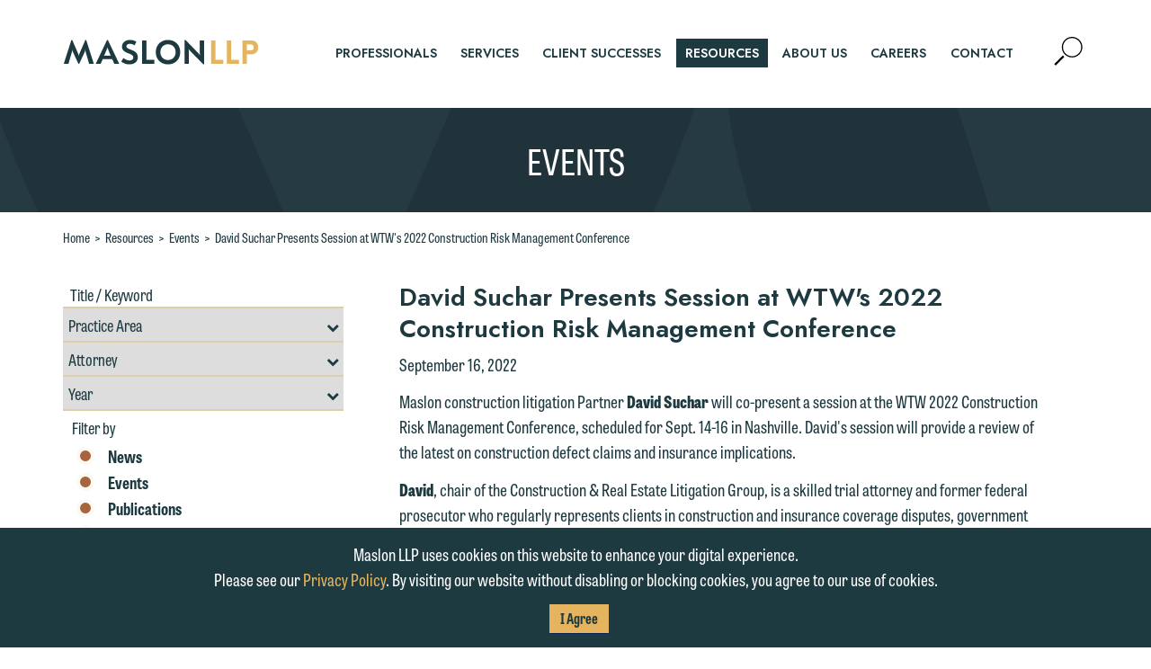

--- FILE ---
content_type: text/html; charset=utf-8
request_url: https://www.maslon.com/david-suchar-presents-session-at-wtws-2022-construction-risk-management-conference
body_size: 11397
content:
<!DOCTYPE html>
<html lang="en">
<head>
    <meta charset="utf-8" />
    <meta name="viewport" content="width=device-width, initial-scale=1.0" />
    <title>David Suchar Presents Session at WTW&#x27;s 2022 Construction Risk Management Conference | Maslon LLP</title>
    <link rel="canonical" href="https://www.maslon.com/david-suchar-presents-session-at-wtws-2022-construction-risk-management-conference">
<meta name="cms:record:id"  content="5041"  />
<meta name="cms:record:type"  content="event"  />
<meta name="cms:record:controller"  content="event"  />
<meta name="cms:record:rendered"  content="Mon, 26 Jan 2026 15:18:57 GMT"  />
<meta property="og:type"  content="website"  />
<meta property="og:title"  content="David Suchar Presents Session at WTW's 2022 Construction Risk Management Conference"  />
<meta property="og:image"  content="https://www.maslon.com/images/_wbmanaged/29724_wbc_socialimage.jpg"  />
<meta name="twitter:card"  content="summary_large_image"  />
<meta name="twitter:title"  content="David Suchar Presents Session at WTW's 2022 Construction Risk Management Conference"  />
<meta name="twitter:image"  content="https://www.maslon.com/images/_wbmanaged/29724_wbc_socialimage.jpg"  />


    <link rel="stylesheet" href="/cms/assets/css/grid.css?gutter=30&amp;lg=1200&amp;xl=1366&amp;cmv=4.1.5" />
    
    <link rel="preconnect" href="https://fonts.googleapis.com">
    <link rel="preconnect" href="https://fonts.gstatic.com" crossorigin>
    <link rel="stylesheet" href="https://fonts.googleapis.com/css2?family=Jost:ital,wght@0,400;0,600;1,400;1,600&display=swap">
    <link rel="stylesheet" href="https://use.typekit.net/onj1jsp.css">

    <link rel="stylesheet" type="text/css" href="/assets/css/font-awesome-4.7.0/css/font-awesome.min.css?v=gg4WnOJIJAZtmXP9S2Vhqunc1tvvZDXakF1aHWSCmXw" />
    
    
        <link rel="stylesheet" href="/cms/assets/css/base.min.css?cmv=4.1.5" />
        <link rel="stylesheet" href="/assets/css/shared.min.css?v=-VytgKeNU1cNsmEJixGgX6IKb2Jj82GjBdn6uzMpWxU" />
    

    <!-- GA4 Google tag (gtag.js) -->
    <script async src="https://www.googletagmanager.com/gtag/js?id=G-KWCQ9WHLXP"></script>
    <script>
        window.dataLayer = window.dataLayer || [];
        function gtag() { dataLayer.push(arguments); }
        gtag('js', new Date());

        gtag('config', 'G-KWCQ9WHLXP');
    </script>

    <script type="text/javascript">
        (function (i, s, o, g, r, a, m) {
            i['GoogleAnalyticsObject'] = r; i[r] = i[r] || function () {
                (i[r].q = i[r].q || []).push(arguments)
            }, i[r].l = 1 * new Date(); a = s.createElement(o),
                m = s.getElementsByTagName(o)[0]; a.async = 1; a.src = g; m.parentNode.insertBefore(a, m)
        })(window, document, 'script', '//www.google-analytics.com/analytics.js', 'ga');

        ga('create', 'UA-1253447-15', 'maslon.com');
        ga('send', 'pageview');
    </script>

    
    <link rel="stylesheet" href="/assets/css/partial-associated-bios-box.css?v=WWiaPL4IZ_zrHq8PJsnad4VeYnLWh5lKP1vRiAKpKFE" />
    <link rel="stylesheet" href="https://cdnjs.cloudflare.com/ajax/libs/slick-carousel/1.9.0/slick.min.css" integrity="sha256-UK1EiopXIL+KVhfbFa8xrmAWPeBjMVdvYMYkTAEv/HI=" crossorigin="anonymous" />
    <link rel="stylesheet" href="/assets/css/partial-resources-sidebar-search.css?v=ZCXNGgiWzzS_fEuRrDKK8inEWnivrYkUfdPsE-koA0c" />
    <link rel="stylesheet" href="/assets/css/partial-resources-sidebar.css?v=-TmusqYHuCbXSXu8G1OLo4LjeZ4PBZ777NZhniHu9kw" />
    <link rel="stylesheet" href="/assets/css/shared-resources.css?v=SaP1E791s2ZCCXtxOcJu0UzufJnorc4OVJQcgucAC6U" />

   
</head>
<body class="s-page-body-wrap">
    <div class="s-page-body-flex">
        <a class="sr-only" href="#skip">Skip to Main Content</a>
        <header class="s-page-header">
            <div class="container">
                <div class="s-page-header__wrap row between-xs">
                    <div class="col-xs-4 col-md-3">
                        <a class="s-page-header__nav-link" href="/"><img class="s-page-header__logo" alt="Maslon Logo" src="/assets/images/logo-2023.png" loading="lazy" /></a>
                    </div>
                    <div class="col-xs-8 col-md-9 end-xs">
                        <nav role="navigation" class="s-page-header__nav row sat-noprint">
                            <div class="col-lg-11">
                                    <ul class="s-page-header__links-wrap sat-noprint">
    <li><a class="s-nav__link " href="/professionals"><div class="s-nav__link-separator">professionals</div></a></li>
    <li><a class="s-nav__link " href="/services"><div class="s-nav__link-separator">services</div></a></li>
    <li><a class="s-nav__link " href="/client-success"><div class="s-nav__link-separator">client successes</div></a></li>
    <li><a class="s-nav__link s-nav__link--active" href="/resources"><div class="s-nav__link-separator">resources</div></a></li>
    <li><a class="s-nav__link " href="/about-us"><div class="s-nav__link-separator">About Us</div></a></li>
    <li><a class="s-nav__link " href="/careers"><div class="s-nav__link-separator">careers</div></a></li>
    <li><a class="s-nav__link " href="/contact-us"><div class="s-nav__link-separator">contact</div></a></li>
    </ul>
                            </div>
                            <div class="col-lg-1">
                                <div class="s-page-header__nav-icons">
                                    <button class="s-page-header__search-btn">
                                        <span class="sr-only">Open Site Search</span>
                                        <svg version="1.1" aria-hidden="true" class="s-page-header__search-img" xmlns="http://www.w3.org/2000/svg" xmlns:xlink="http://www.w3.org/1999/xlink" x="0px" y="0px" viewBox="0 0 51.8 52.8" xml:space="preserve">
                                        <g><path d="M32.9,0C22.5,0,14,8.5,14,18.9s8.5,18.9,18.9,18.9s18.9-8.5,18.9-18.9S43.3,0,32.9,0z M32.9,35.6 c-9.2,0-16.7-7.5-16.7-16.7S23.7,2.2,32.9,2.2s16.7,7.5,16.7,16.7S42.1,35.6,32.9,35.6z"></path>
                                        <rect x="-1.9" y="41.4" transform="matrix(0.7071 -0.7071 0.7071 0.7071 -27.9073 19.3505)" width="22.7" height="3.9"></rect></g>
                                    </svg>
                                    </button>
                                    <button class="s-page-header__mobile-nav-btn hidden-lg hidden-xl">
                                        <span class="sr-only">Mobile Navigation Expander</span>
                                        <svg aria-hidden="true" class="s-page-header__mobile-nav-btn-image active" version="1.1" xmlns="http://www.w3.org/2000/svg" xmlns:xlink="http://www.w3.org/1999/xlink" x="0px" y="0px" viewBox="0 0 31.5 20.2" xml:space="preserve">
                                        <line class="st0" x1="1.5" y1="1.5" x2="30" y2="1.5"></line><line class="st0" x1="1.5" y1="10.1" x2="30" y2="10.1"></line><line class="st0" x1="1.5" y1="10.1" x2="30" y2="10.1"></line><line class="st0" x1="1.5" y1="18.7" x2="30" y2="18.7"></line>
                                        </svg>
                                        <svg aria-hidden="true" class="s-page-header__mobile-nav-btn-image" version="1.1" xmlns="http://www.w3.org/2000/svg" xmlns:xlink="http://www.w3.org/1999/xlink" x="0px" y="0px" viewBox="0 0 28.5 28.5" xml:space="preserve">
                                        <g><line class="st0" x1="1.5" y1="27" x2="27" y2="1.5"></line><line class="st0" x1="27" y1="27" x2="1.5" y2="1.5"></line></g>
                                        </svg>
                                    </button>
                                </div>
                            </div>
                        </nav>
                    </div>
                </div>
                <div class="s-page-header__search-wrap">
                    <div class="s-page-header__search-inner-wrap">
                        <label class="sr-only" for="sitesearch">Search</label>
                        <input id="sitesearch" class="s-page-header__search-box" type="search" placeholder="Type to search..." />
                        <button class="s-page-header__search-submit-btn">Search</button>
                    </div>
                </div>
            </div>
        </header>
        <main class="s-page-body">
            <a class="sr-only" name="skip"></a>
            <div class="s-page-hero page-hero--event-detail">
    <h2 class="s-page-hero__heading1">Events</h2>
</div>
<div class="event-detail container">

    <div class="s-bread-crumb">
        <a class="s-bread-crumb__link " href="/">Home</a>
        <span class="s-bread-crumb__separator">&gt;</span>
        <a class="s-bread-crumb__link " href="/resources">Resources</a>
        <span class="s-bread-crumb__separator">&gt;</span>
        <a class="s-bread-crumb__link " href="/events">Events</a>
        <span class="s-bread-crumb__separator">&gt;</span>
        <a class="s-bread-crumb__link" href="/david-suchar-presents-session-at-wtws-2022-construction-risk-management-conference">David Suchar Presents Session at WTW's 2022 Construction Risk Management Conference</a>
    </div>
    <div class="row s-page-inset">
        <div class="col-lg-4 col-md-5">
            <script>
    // passing dynamic value to included .js script
    var resourcesURL = '/resources';
</script>
<div class="search s-bottom-space sat-noprint hidden-xs hidden-sm">
    <label class="sr-only" for="keywords">Title / Keywords Resources Search</label>
    <input class="search__input" id="keywords" placeholder="Title / Keyword" />
    <label class="sr-only" for="areas">Filter by Practice Area</label>
    <div class="s-custom-select">
        <select class="search__dropdown" id="areas">
            <option value="0">Practice Area</option>
                <option class="opt-parent" value="124">Corporate &amp; Securities</option>
                    <option value="597">--&nbsp;Closely Held Businesses</option>
                    <option value="622">--&nbsp;Corporate Governance</option>
                    <option value="3118">--&nbsp;Cybersecurity Law</option>
                    <option value="623">--&nbsp;Emerging Businesses &amp; Venture Capital</option>
                    <option value="590">--&nbsp;Employee Benefits</option>
                    <option value="591">--&nbsp;Executive Compensation</option>
                    <option value="592">--&nbsp;General Counsel Services</option>
                    <option value="624">--&nbsp;Insurance Coverage Counseling</option>
                    <option value="625">--&nbsp;Intellectual Property &amp; Technology</option>
                    <option value="595">--&nbsp;Mergers &amp; Acquisitions</option>
                    <option value="626">--&nbsp;Nonprofit</option>
                    <option value="627">--&nbsp;Public Company Securities Offerings &amp; Compliance</option>
                    <option value="596">--&nbsp;Tax</option>
                <option class="opt-parent" value="125">Estate Planning</option>
                    <option value="598">--&nbsp;Business Succession Planning</option>
                    <option value="578">--&nbsp;Charitable Giving &amp; Foundations</option>
                    <option value="599">--&nbsp;Estate &amp; Gift Tax Controversies</option>
                    <option value="600">--&nbsp;Estate Planning, Wills &amp; Trusts</option>
                    <option value="581">--&nbsp;Prenuptial &amp; Postnuptial Agreements</option>
                    <option value="582">--&nbsp;Probate &amp; Trust Administration</option>
                    <option value="583">--&nbsp;Retirement Benefit Planning</option>
                    <option value="584">--&nbsp;Tax Saving Strategies</option>
                    <option value="2889">--&nbsp;Trust &amp; Estate Litigation</option>
                <option class="opt-parent" value="78">Financial Services</option>
                    <option value="617">--&nbsp;Commercial Loan Documentation</option>
                    <option value="619">--&nbsp;Corporate Trust Litigation</option>
                    <option value="618">--&nbsp;Corporate Trust Representation</option>
                    <option value="620">--&nbsp;Loan Workouts, Creditor Remedies &amp; Bankruptcy Representation</option>
                    <option value="621">--&nbsp;Real Estate Financing</option>
                <option class="opt-parent" value="585">Labor &amp; Employment</option>
                    <option value="586">--&nbsp;Counseling Employers</option>
                    <option value="601">--&nbsp;Defending Employers</option>
                    <option value="602">--&nbsp;Labor-Management Relations</option>
                <option class="opt-parent" value="35">Litigation</option>
                    <option value="610">--&nbsp;Appeals</option>
                    <option value="603">--&nbsp;Business Litigation</option>
                    <option value="611">--&nbsp;Construction &amp; Real Estate Litigation</option>
                    <option value="612">--&nbsp;Corporate Trust Litigation</option>
                    <option value="608">--&nbsp;Employment Litigation</option>
                    <option value="613">--&nbsp;Insurance Recovery</option>
                    <option value="3513">--&nbsp;Investigations &amp; White Collar Defense</option>
                    <option value="615">--&nbsp;Tort &amp; Product Liability</option>
                    <option value="614">--&nbsp;Trust &amp; Estate Litigation</option>
                <option class="opt-parent" value="556">Real Estate</option>
                    <option value="629">--&nbsp;Acquisitions, Sales &amp; Exchanges</option>
                    <option value="630">--&nbsp;Commercial Leasing</option>
                    <option value="631">--&nbsp;Condemnation &amp; Eminent Domain</option>
                    <option value="636">--&nbsp;Construction &amp; Real Estate Litigation</option>
                    <option value="632">--&nbsp;Design &amp; Construction</option>
                    <option value="633">--&nbsp;Environmental Law</option>
                    <option value="635">--&nbsp;Real Estate Financing</option>
                    <option value="637">--&nbsp;Zoning &amp; Land Use</option>
        </select>
    </div>
    <label class="sr-only" for="bios">Filter by Professional</label>
    <div class="s-custom-select">
        <select class="search__dropdown" id="bios">
            <option value="0">Attorney</option>
                <option value="4144">Nathaniel J. Ajouri</option>
                <option value="641">Joseph Alexander</option>
                <option value="3958">Suzette Allaire</option>
                <option value="5570">CB Baga</option>
                <option value="4132">Anna Barton</option>
                <option value="5970">Samantha H. Bates</option>
                <option value="6139">Dany Berbari</option>
                <option value="3011">Jevon C. Bindman</option>
                <option value="4557">Stephanie K. Bitterman</option>
                <option value="650">Karen B. Bjorkman</option>
                <option value="653">Margo S. Brownell</option>
                <option value="5050">Carmen Carballo</option>
                <option value="4130">Clayton Carlson</option>
                <option value="654">Joseph P. Ceronsky</option>
                <option value="5660">Jeffrey Cluever</option>
                <option value="3727">Susan Cyronek</option>
                <option value="660">John R. Darda</option>
                <option value="3223">Judah A. Druck</option>
                <option value="663">John T. Duffey</option>
                <option value="4853">Kaitlin (Katie) Eisler</option>
                <option value="3605">Bryan R. Freeman</option>
                <option value="5288">Gioia Gentile</option>
                <option value="670">Barry A. Gersick</option>
                <option value="5407">Emilio Giuliani III</option>
                <option value="5488">Hailee Hammer</option>
                <option value="3154">Peter Hennigan</option>
                <option value="676">Doug Holod</option>
                <option value="2716">Erica A. Holzer</option>
                <option value="5997">Nicolette Homan</option>
                <option value="679">Andrew N. Jacobson</option>
                <option value="5815">Yujin Jang</option>
                <option value="5917">Gemma (Yoon Jeung) Jo</option>
                <option value="4473">Bruce R. Johnson</option>
                <option value="4746">Carly Johnson</option>
                <option value="5687">Tina M. Johnson</option>
                <option value="681">Eran Kahana</option>
                <option value="5042">Jessica Karp</option>
                <option value="5672">Sarah Shuler Keane</option>
                <option value="5372">Sarah J. Khoury</option>
                <option value="684">James F. Killian</option>
                <option value="5462">Leah Kippola-Friske</option>
                <option value="685">Brian J. Klein</option>
                <option value="686">Mark A. Klos</option>
                <option value="3986">Mary L. Knoblauch</option>
                <option value="5380">Jeffrey Koerselman</option>
                <option value="4150">Jeremy Krahn</option>
                <option value="688">Terri Krivosha</option>
                <option value="4918">David LaBerge</option>
                <option value="3075">Stephanie M. Laws</option>
                <option value="5276">Emily Lawson</option>
                <option value="690">Jason A. Lien</option>
                <option value="691">Susan J. Link</option>
                <option value="5338">Leanne Litfin</option>
                <option value="4154">James J. Long</option>
                <option value="4528">Matthew J. Loven</option>
                <option value="692">Katie Maechler</option>
                <option value="3170">Susan Markey</option>
                <option value="694">Michael C. McCarthy</option>
                <option value="6010">Annika Misurya</option>
                <option value="5052">Samantha Monson</option>
                <option value="698">William M. Mower</option>
                <option value="5895">Melissa Muro LaMere</option>
                <option value="3318">Evan A. Nelson</option>
                <option value="2933">Terrance C. Newby</option>
                <option value="6140">Ashley Patyk</option>
                <option value="705">William Z. Pentelovitch</option>
                <option value="6063">Anna Petosky</option>
                <option value="5700">Jill Petrovic</option>
                <option value="2689">Jason Reed</option>
                <option value="4765">Renee Rice</option>
                <option value="6036">Matthew Robinson</option>
                <option value="4516">Angie Roell</option>
                <option value="712">Martin R. Rosenbaum</option>
                <option value="5124">Michael Rosow</option>
                <option value="2291">Michael P. Sampson</option>
                <option value="3378">Steven L. Schleicher</option>
                <option value="5804">Matthew Schwandt</option>
                <option value="6070">Kelley E. Scrocca</option>
                <option value="4100">Jonathan R. Septer</option>
                <option value="5633">Haley-Rose Severson</option>
                <option value="3314">Michael L. Sheran</option>
                <option value="3738">Erin Snyder</option>
                <option value="720">David E. Suchar</option>
                <option value="721">Keiko L. Sugisaka</option>
                <option value="723">Amy J. Swedberg</option>
                <option value="725">Howard B. Tarkow</option>
                <option value="4861">Andy Tataryn</option>
                <option value="5279">Emily Taylor</option>
                <option value="5655">Ken Thompson</option>
                <option value="5411">Laura Trahms-Hagen</option>
                <option value="5553">Jeffrey Underhill</option>
                <option value="5836">Janny Vue</option>
                <option value="6148">Jeremy Walls</option>
                <option value="727">Clark T. Whitmore</option>
                <option value="898">Valerie Wolfe</option>
                <option value="729">Julian C. Zebot</option>
        </select>
    </div>
    <label class="sr-only" for="year">Filter by Year</label>
    <div class="s-custom-select">
        <select class="search__dropdown" id="year">
            <option value="0">Year</option>
                <option value="2026">2026</option>
                <option value="2025">2025</option>
                <option value="2024">2024</option>
                <option value="2023">2023</option>
                <option value="2022">2022</option>
                <option value="2021">2021</option>
                <option value="2020">2020</option>
                <option value="2019">2019</option>
                <option value="2018">2018</option>
                <option value="2017">2017</option>
                <option value="2016">2016</option>
                <option value="2015">2015</option>
                <option value="2014">2014</option>
                <option value="2013">2013</option>
                <option value="2012">2012</option>
                <option value="2011">2011</option>
                <option value="2010">2010</option>
                <option value="2009">2009</option>
                <option value="2008">2008</option>
                <option value="2007">2007</option>
                <option value="2006">2006</option>
                <option value="2005">2005</option>
                <option value="2004">2004</option>
                <option value="2003">2003</option>
                <option value="2002">2002</option>
                <option value="2001">2001</option>
                <option value="2000">2000</option>
                <option value="1999">1999</option>
                <option value="1998">1998</option>
                <option value="1997">1997</option>
                <option value="1996">1996</option>
                <option value="1995">1995</option>
                <option value="1994">1994</option>
                <option value="1993">1993</option>
                <option value="1992">1992</option>
                <option value="1991">1991</option>
                <option value="1990">1990</option>
                <option value="1989">1989</option>
                <option value="1988">1988</option>
                <option value="1987">1987</option>
                <option value="1986">1986</option>
                <option value="1985">1985</option>
        </select>
    </div>
    <div class="filter-section__heading">Filter by</div>
    <div class="filter-section">
        <div class="search__chk-wrap search__chk-wrap__selected">
            <label class="item__label" for="news">
                News
                <input class="item__chk" type="checkbox" id="news" checked name="news" value="news" />
                <span class="item__checkmark"></span>
            </label>
        </div>
        <div class="search__chk-wrap search__chk-wrap__selected">
            <label class="item__label" for="events">
                Events
                <input class="item__chk" type="checkbox" id="events" checked name="events" value="events" />
                <span class="item__checkmark"></span>
            </label>
        </div>
        <div class="search__chk-wrap search__chk-wrap__selected">
            <label class="item__label" for="publications">
                Publications
                <input class="item__chk" type="checkbox" id="publications" checked name="publications" value="publications" />
                <span class="item__checkmark"></span>
            </label>
        </div>
        <div class="search__chk-wrap search__chk-wrap__selected">
            <label class="item__label" for="alerts">
                Legal Alerts
                <input class="item__chk" type="checkbox" id="alerts" checked name="alerts" value="alerts" />
                <span class="item__checkmark"></span>
            </label>
        </div>
    </div>
    <div class="row">
        <div class="col-sm-6"><button class="search__submit-btn btn">Search</button></div>
        <div class="col-sm-6"><button class="search__reset-btn btn">Reset</button></div>
    </div>
</div>

            <div class="related-items s-bottom-space">
    <h4 class="related-items__header">RELATED PRACTICE AREAS</h4>
    <ul class="related-items__list s-no-bullets">
            <li class="related-items__list-item">
                <a class="related-items__link" href="/litigation">Litigation</a>
                        <ul class="s-no-bullets">
                                <li class="related-items__child-list-item">
                                    <a class="related-items__link" href="/business-litigation">Business Litigation</a>
                                </li>
                                <li class="related-items__child-list-item">
                                    <a class="related-items__link" href="/Construction-Real-Estate-Litigation">Construction &amp; Real Estate Litigation</a>
                                </li>
                        </ul>
            </li>
    </ul>
</div>
            
        </div>
        <div class="col-lg-8 col-md-7 first-xs last-md">
            <div class="resources_subhead">
                <h1 class="resources__title">David Suchar Presents Session at WTW's 2022 Construction Risk Management Conference</h1>
                
                <h3 class="resources__date">September 16, 2022</h3>
                
            </div>
            <div class="s-wb-content s-bottom-space">
                <p>Maslon construction litigation Partner <strong>David Suchar</strong> will co-present a session at the WTW 2022 Construction Risk Management Conference, scheduled for Sept. 14-16 in Nashville. David&#39;s session will provide a review of the latest on construction defect claims and insurance implications.</p>

<p><strong>David</strong>, chair of the Construction &amp; Real Estate Litigation Group, is a skilled trial attorney and former federal prosecutor who regularly represents clients in construction and insurance coverage disputes, government and internal investigations, and a variety of commercial litigation. Who&#39;s Who Legal has consistently ranked him as one of the top four under-45 construction lawyers in the United States (2019-22). David has developed a niche national practice representing commercial policyholders in insurance coverage disputes, including on many of the largest construction projects and claims across the United States.</p>

<p>David serves as host of the ABA Forum on Construction Law&#39;s podcast, &quot;Construction Law Today&quot; and as a steering committee member for the forum&#39;s division on insurance, surety, and liens. In addition, he was lead co-author for the insurance chapter in the ABA&#39;s decennial Construction Defects book (2021) and authored several insurance chapters in the ABA&rsquo;s Construction Checklists book (2022).</p>

            </div>
        </div>
    </div>
</div>
<div class="featured-attorneys">
    <div class="container">
        <h2 class="s-line-heading featured-attorneys__heading">Related Attorney</h2>
        <div class="featured-attorneys__gallery">
                <div class="featured-attorneys__box">
                    <a href="/dsuchar" class="featured-attorneys__name">David E. Suchar</a>
                    <a href="/dsuchar" class="featured-attorneys__more">+ Learn More</a>
                    <a href="/dsuchar" class="featured-attorneys__image-link"><img class="featured-attorneys__image" alt="David E. Suchar" src="https://www.maslon.com/images/bio/32752_image.png" loading="lazy" /></a>
                </div>
        </div>
    </div>
</div>
        </main>
        <footer class="s-page-footer">
            <div class="container">
                <div class="row s-footer-v-center">
                    <div class="col-lg-6">
                        <div class="row">
                            <nav class="col-xs s-page-footer__nav sat-noprint">
                                <a class="s-s-page-footer__nav-link" href="/">Maslon LLP</a>
                                <span class="s-page-footer__nav__separator">|</span>
                                <a class="s-s-page-footer__nav-link" target="_blank" href="https://dataroom.maslon.com" rel="noopener noreferrer">Client Login</a>
                                <span class="s-page-footer__nav__separator">|</span>
                                <a class="s-s-page-footer__nav-link" href="/subscription-center">Subscription Center</a>
                                <span class="s-page-footer__nav__separator">|</span>
                                <a class="s-s-page-footer__nav-link" href="/online-payment">Online&nbsp;Payment</a>
                                <span class="s-page-footer__nav__separator">|</span>
                                <a class="s-s-page-footer__nav-link s-press-footer-link" href="Emily.Lawson@maslon.com;Emily.Gurnon@maslon.com?subject=Media Inquiry">Media Inquiries</a>
                            </nav>
                        </div>
                        <div class="row">
                            <div class="col-xs s-page-footer__address">225 South Sixth Street, Suite 2900  | Minneapolis, MN 55402 | 612.672.8200</div>
                        </div>
                        <div class="row">
                            <div class="col-xs s-page-footer__copyright">
                                &copy; 2026 Maslon LLP, All Rights Reserved <span class="s-page-footer__nav__separator">|</span>
                                <a class="s-s-page-footer__nav-link" href="/privacy-policy">Privacy Policy</a>
                            </div>

                        </div>
                    </div>
                    <div class="col-lg-6">
                        <div class="row sat-noprint">
                            <div class="col-xs-12">
                                <div class="row s-footer-v-center no-gutters end-lg">
                                    <div class="col-sm-11 col-xs-12 col-sm-offset-1">
                                        <div class="row">
                                            <div class="col-sm-4">
                                                <a class="footer-mansfield" target="_blank" href="https://www.diversitylab.com/" rel="noopener noreferrer"><img class="s-footer-trial__image" src="/assets/images/mansfield-2025.png" alt="Mansfield Rule" loading="lazy" /></a>
                                            </div>
                                            <div class="col-sm-4">
                                                <a class="footer-meritas" target="_blank" href="http://www.meritas.org/" rel="noopener noreferrer"><img class="s-footer-trial__image" src="/assets/images/meritas.png" alt="Meritas" loading="lazy" /></a>
                                            </div>
                                            <div class="col-sm-4">
                                                <a class="footer-trial" target="_blank" href="http://trial.com/" rel="noopener noreferrer"><img class="s-footer-trial__image" src="/assets/images/trial-bw.png" alt="Trial.com" loading="lazy" /></a>
                                            </div>
                                        </div>
                                    </div>

                                    <div class="col-sm-12 s-footer-social">
                                        <a class="s-footer-social__link" target="_blank" href="https://www.linkedin.com/company/maslon-llp" rel="noopener noreferrer"><span class="sr-only">Firm LinkedIn</span><i aria-hidden="true" class="social__link-linkedin fa fa-linkedin-square"></i></a>
                                        <a class="s-footer-social__link" target="_blank" href="https://www.facebook.com/MaslonLLP/" rel="noopener noreferrer"><span class="sr-only">Firm FaceBook</span><i aria-hidden="true" class="social__link-facebook fa fa-facebook-square"></i></a>
                                        <a class="s-footer-social__link" target="_blank" href="" rel="noopener noreferrer"><span class="sr-only">Firm Twitter</span><i aria-hidden="true" class="social__link-twitter fa fa-twitter-square"></i></a>
                                        <a class="s-footer-social__link" href="/subscription-center"><div class="s-footer-social__rss-btn"><i aria-hidden="true" class="fa fa-rss-square"></i><span class="s-footer-social__rss-btn__text">Subscribe To RSS</span></div></a>
                                    </div>
                                </div>
                            </div>
                        </div>
                    </div>
                </div>
            </div>
        </footer>
        <div class="cookie-consent__footer">
            <div class="container">
                <p>Maslon LLP uses cookies on this website to enhance your digital experience.<br />
Please see our&nbsp;<a href="https://maslon.com/privacy-policy" target="_blank">Privacy Policy</a>. By visiting our website without disabling or blocking cookies, you agree to our use of cookies.</p>

                <button class="cookie-accept button">I Agree</button>
            </div>
        </div>
    </div>


        <script src="https://ajax.aspnetcdn.com/ajax/jQuery/jquery-3.7.0.min.js"
                integrity="sha256-2Pmvv0kuTBOenSvLm6bvfBSSHrUJ+3A7x6P5Ebd07/g="
                crossorigin="anonymous"></script>
        <script src="https://ajax.aspnetcdn.com/ajax/jquery.validate/1.16.0/jquery.validate.min.js"></script>
        <script src="https://ajax.aspnetcdn.com/ajax/jquery.validation.unobtrusive/3.2.6/jquery.validate.unobtrusive.min.js"></script>
        
        
            <script src="/cms/assets/js/base.min.js?cmv=4.1.5"></script>
            <script src="/assets/js/shared.min.js?v=P8gZaNimde7x-UMjtLeUllBDVFGNeT2q-FBKkMM28XM"></script>
        

    <script src="https://cdnjs.cloudflare.com/ajax/libs/slick-carousel/1.9.0/slick.min.js" integrity="sha256-NXRS8qVcmZ3dOv3LziwznUHPegFhPZ1F/4inU7uC8h0=" crossorigin="anonymous"></script>
    <script src="/assets/js/partial-resources-sidebar-search.js?v=KY2vuFsVln3kZyfEqQLpB8NT8H1LUtC0amjkWZ1rtYQ"></script>
    <script src="/assets/js/partial-associated-bios-box.js?v=3rB_ifYZuG-qhu5xKfi4GzbDyOfwJujd-RG90wMhcRE"></script>
</body>
<div role="alertdialog" aria-labelledby="dialog1Title" aria-describedby="dialog1Desc" class="s-email-model" aria-modal="true">
    <div class="s-email-model-box s-wb-content">
        <h3 id="dialog1Title" class="subheader1">
            DISCLAIMER
        </h3>
        <div class="bodyintro">
            <p>Thank you for your interest in contacting us by email.</p> 
        </div>
        <div id="dialog1Desc">
            <p>
                Please do not submit any confidential information to Maslon via email on this website. By communicating
                with us we are not establishing an attorney-client relationship, and information you submit will not be
                protected by the attorney-client privilege and cannot be treated as confidential. A client relationship
                will not be formed until we have entered into a formal agreement. You should also be aware that we may
                currently represent parties whose interests may be adverse to yours, and we reserve the right to continue
                to represent them notwithstanding any communication we receive from you.
            </p>
            <p>
                If you would like to discuss possible representation, please call one of our attorneys directly or use our
                general line (p 612.672.8200). We can then fully discuss our intake procedures and, if appropriate, introduce
                you to an attorney suited to assist with your matter. Alternatively, you may send us an email containing a
                general inquiry subject to these terms.
            </p>
            <p>
                If you accept the terms of this notice and would like to send an email, click on the "Accept" button below.
                Otherwise, please click "Decline."
            </p>
        </div>
        <div class="s-email-model__btn-wrap">
           <a class="s-email-model__accept" href="#">Accept</a>
           <a class="s-email-model__decline" href="#">Decline</a>
        </div>
    </div>
</div>
<div role="alertdialog" aria-labelledby="dialog2Title" aria-describedby="dialog2Desc" class="s-press-model" aria-modal="true">
    <div class="s-press-model-box s-wb-content">
        <h3 id="dialog2Title" class="subheader1">
            MEDIA INQUIRIES
        </h3>
        <div class="bodyintro">
            <p>
                We welcome the opportunity to assist you with your media inquiry. To ensure we do so properly and promptly, please feel free to contact our representative below directly by phone or via the email option provided. We look forward to hearing from you.
            </p><p>
                Emily Gurnon, Marketing Communications Manager | Office: 612.672.8251  | Mobile: 651.785.3616
            </p>
        </div>
        <h3 class="subheader1">
            EMAIL DISCLAIMER
        </h3>
        <div id="dialog2Desc">
            <p>
                This email is intended for use by members of the media only.
            </p>
            <p>
                Please do not submit any confidential information to Maslon via email on this website. By communicating with us we are not establishing an attorney-client relationship, and information you submit will not be protected by the attorney-client privilege and cannot be treated as confidential. A client relationship will not be formed until we have entered into a formal agreement. You should also be aware that we may currently represent parties whose interests may be adverse to yours, and we reserve the right to continue to represent them notwithstanding any communication we receive from you.
            </p>
            <p>
                If you would like to discuss possible representation, please call one of our attorneys directly or use our general line (p 612.672.8200). We can then fully discuss our intake procedures and, if appropriate, introduce you to an attorney suited to assist with your matter. Alternatively, you may send an email containing a general inquiry subject to these terms.
            </p>
            <p>
                If you are a member of the media, accept the terms of this notice, and would like to send an email, click on the "Accept" button below. Otherwise, please click "Decline."
            </p>
        </div>
        <div class="s-press-model__btn-wrap">
            <a class="s-press-model__accept" href="#">Accept</a>
            <a class="s-press-model__decline" href="#">Decline</a>
        </div>
    </div>
</div>
</html>


--- FILE ---
content_type: text/javascript
request_url: https://www.maslon.com/assets/js/partial-associated-bios-box.js?v=3rB_ifYZuG-qhu5xKfi4GzbDyOfwJujd-RG90wMhcRE
body_size: -104
content:

$(function () {

    $('.featured-attorneys__gallery').slick({
        slidesToShow: 5,
        slidesToScroll: 1,
        autoplay: true,
        autoplaySpeed: 3000,
        responsive: [
            {
                breakpoint: 1366,
                settings: {
                    slidesToShow: 4
                }
            },
            {
                breakpoint: 1200,
                settings: {
                    slidesToShow: 3
                }
            },
            {
                breakpoint: 768,
                settings: {
                    slidesToShow: 2
                }
            },
            {
                breakpoint: 576,
                settings: {
                    slidesToShow: 1
                }
            }]
    });
    
});